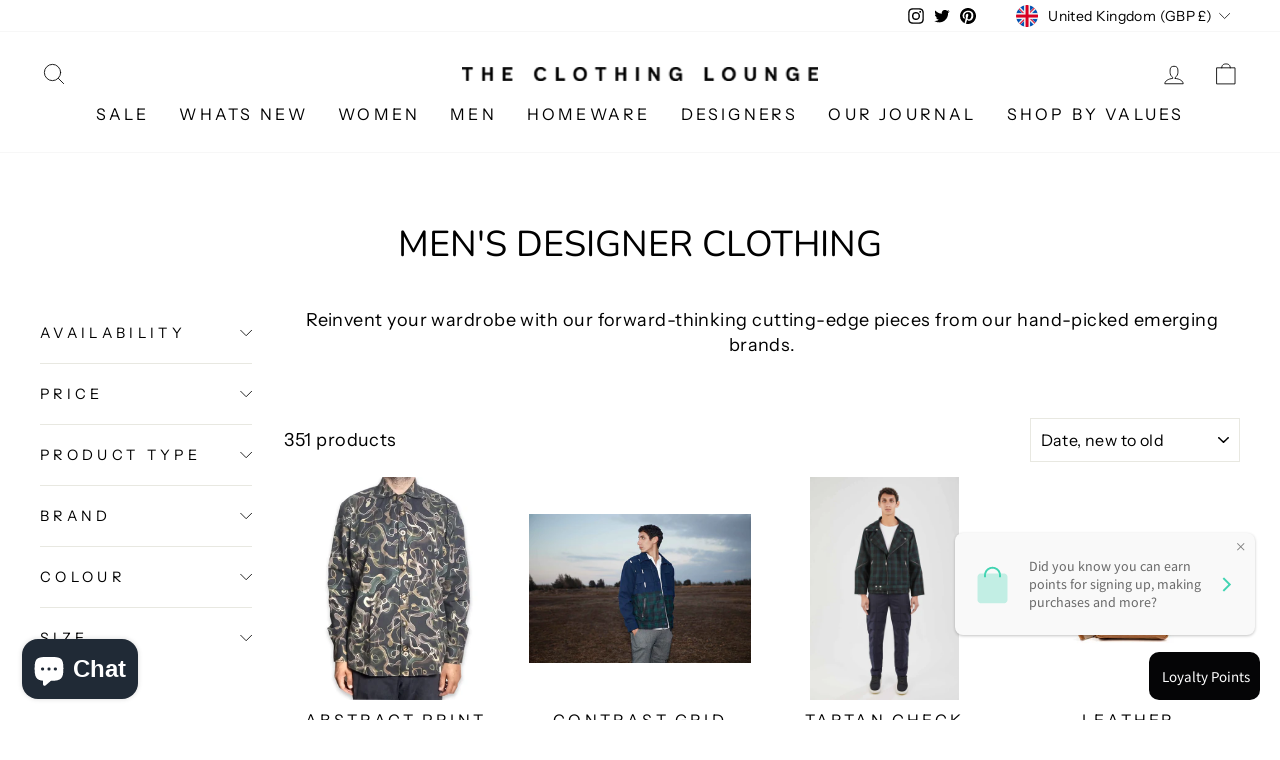

--- FILE ---
content_type: text/javascript; charset=utf-8
request_url: https://www.the-clothinglounge.com/web-pixels@1d2a099fw23dfb22ep557258f5m7a2edbae/web-pixel-169017648@18031546ee651571ed29edbe71a3550b/sandbox/worker.modern.js
body_size: -735
content:
importScripts('https://www.the-clothinglounge.com/cdn/wpm/s1d2a099fw23dfb22ep557258f5m7a2edbaem.js');
globalThis.shopify = self.webPixelsManager.createShopifyExtend('169017648', 'APP');
importScripts('/web-pixels/strict/app/web-pixel-169017648@18031546ee651571ed29edbe71a3550b.js');


--- FILE ---
content_type: text/javascript; charset=utf-8
request_url: https://www.the-clothinglounge.com/web-pixels@1d2a099fw23dfb22ep557258f5m7a2edbae/web-pixel-109576496@c3e64302e4c6a915b615bb03ddf3784a/sandbox/worker.modern.js
body_size: -532
content:
importScripts('https://www.the-clothinglounge.com/cdn/wpm/s1d2a099fw23dfb22ep557258f5m7a2edbaem.js');
globalThis.shopify = self.webPixelsManager.createShopifyExtend('109576496', 'APP');
importScripts('/web-pixels/strict/app/web-pixel-109576496@c3e64302e4c6a915b615bb03ddf3784a.js');


--- FILE ---
content_type: text/javascript; charset=utf-8
request_url: https://www.the-clothinglounge.com/web-pixels@1d2a099fw23dfb22ep557258f5m7a2edbae/web-pixel-1753973113@3f0fd3f7354ca64f6bba956935131bea/sandbox/worker.modern.js
body_size: -669
content:
importScripts('https://www.the-clothinglounge.com/cdn/wpm/s1d2a099fw23dfb22ep557258f5m7a2edbaem.js');
globalThis.shopify = self.webPixelsManager.createShopifyExtend('1753973113', 'APP');
importScripts('/web-pixels/strict/app/web-pixel-1753973113@3f0fd3f7354ca64f6bba956935131bea.js');
